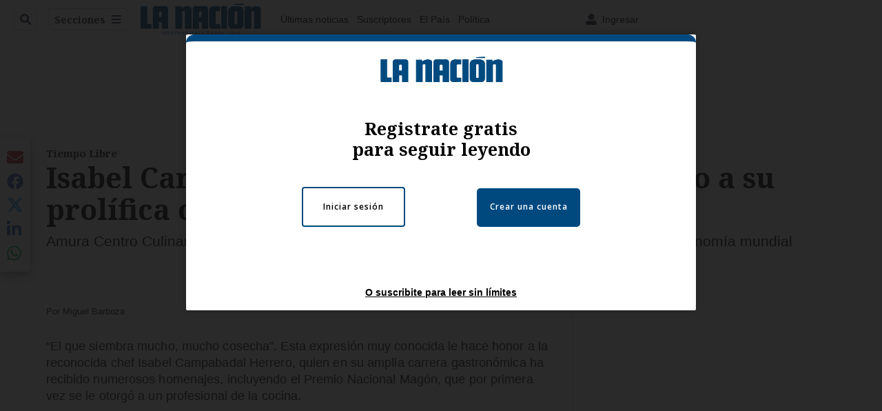

--- FILE ---
content_type: text/plain; charset=utf-8
request_url: https://clavis-gruponacion-prod.arc-perso.aws.arc.pub/clavis/training/site/la-nacion/documents/recommendations?limit=3
body_size: 15841
content:
{"type": "results", "version": "0.6.0", "content_elements": [{"canonical_url": "/puro-deporte/futbol/la-gran-figura-de-saprissa-entrena-por-aparte/TD4SPX6DPRC4FPXCOALIXTOLRY/story/", "created_date": "2026-01-22T01:55:44.547Z", "display_date": "2026-01-22T12:10:00Z", "headlines": {"basic": "La gran figura de Saprissa entrena por aparte mientras negocia su renovaci\u00f3n", "meta_title": "", "mobile": "", "native": "", "print": "", "tablet": "", "web": ""}, "last_updated_date": "2026-01-22T12:10:00.361Z", "promo_items": {"basic": {"_id": "CWXWQ5VBSZDLPL3YTOUKMCIEGQ", "additional_properties": {"fullSizeResizeUrl": "/resizer/v2/CWXWQ5VBSZDLPL3YTOUKMCIEGQ?auth=ae4fb6c32d9d10d0f0c56b834783ddf11466087c444bbee685848a701e14e6ea", "galleries": [], "keywords": ["deportivo saprissa", "escudo", "redes sociales"], "mime_type": "application/octet-stream", "originalName": "td2104-rueda3.jpg", "originalUrl": "https://cloudfront-us-east-1.images.arcpublishing.com/gruponacion/CWXWQ5VBSZDLPL3YTOUKMCIEGQ", "proxyUrl": "/resizer/v2/CWXWQ5VBSZDLPL3YTOUKMCIEGQ?auth=ae4fb6c32d9d10d0f0c56b834783ddf11466087c444bbee685848a701e14e6ea", "published": true, "resizeUrl": "/resizer/v2/CWXWQ5VBSZDLPL3YTOUKMCIEGQ?auth=ae4fb6c32d9d10d0f0c56b834783ddf11466087c444bbee685848a701e14e6ea", "restricted": false, "takenOn": "2017-04-20T22:31:00Z", "thumbnailResizeUrl": "/resizer/v2/CWXWQ5VBSZDLPL3YTOUKMCIEGQ?auth=ae4fb6c32d9d10d0f0c56b834783ddf11466087c444bbee685848a701e14e6ea&width=300", "version": 3, "roles": []}, "address": {}, "auth": {"1": "ae4fb6c32d9d10d0f0c56b834783ddf11466087c444bbee685848a701e14e6ea"}, "caption": "Logo del Deportivo Saprissa, tomado del sitio web Foro de Costa Rica. Rueda la bola", "created_date": "2017-04-20T22:31:47Z", "credits": {"by": []}, "height": 943, "last_updated_date": "2017-08-26T01:55:48Z", "licensable": false, "owner": {"id": "gruponacion"}, "source": {"additional_properties": {"editor": "photo center"}, "edit_url": "https://gruponacion.arcpublishing.com/photo/CWXWQ5VBSZDLPL3YTOUKMCIEGQ", "system": "photo center"}, "subtitle": "Deportivo Saprissa", "taxonomy": {}, "type": "image", "url": "https://cloudfront-us-east-1.images.arcpublishing.com/gruponacion/CWXWQ5VBSZDLPL3YTOUKMCIEGQ", "version": "0.10.9", "width": 1143}}, "publish_date": "2026-01-22T12:10:00.000Z", "taxonomy": {"primary_section": {"_id": "/puro-deporte/futbol"}}, "website": "la-nacion", "website_url": "/puro-deporte/futbol/la-gran-figura-de-saprissa-entrena-por-aparte/TD4SPX6DPRC4FPXCOALIXTOLRY/story/", "websites": {"la-nacion": {"website_section": {"_id": "/puro-deporte/futbol", "_website": "la-nacion", "type": "section", "version": "0.6.0", "name": "F\u00fatbol", "description": "Siga de cerca el f\u00fatbol nacional e internacional con noticias, an\u00e1lisis, resultados y las historias m\u00e1s destacadas. Desde el f\u00fatbol costarricense hasta las ligas m\u00e1s importantes del planeta.", "path": "/puro-deporte/futbol", "parent_id": "/puro-deporte", "parent": {"default": "/puro-deporte"}, "additional_properties": {"original": {"_id": "/puro-deporte/futbol", "_website": "la-nacion", "name": "F\u00fatbol", "inactive": false, "ancestors": {"default": ["/puro-deporte"], "menuComposer": ["/puro-deporte", "/"], "hamburger-menu": ["/puro-deporte", "/"]}, "parent": {"default": "/puro-deporte", "menuComposer": "/puro-deporte", "hamburger-menu": "/puro-deporte"}, "_admin": {"alias_ids": ["/puro-deporte/futbol"], "commercial_node": null, "default_content": null, "tracking_node": null}, "advertisement": {"ad_unit_section": null, "network_code": "175346488", "unit_code": null}, "in_the_news": {"in_the_news_usebasepage": "/in-the-news-forsections/", "in_the_news_usefeature": null, "in_the_news_usesectionbar": "false"}, "navigation": {"display_in_top_strip": null, "nav_display": null, "nav_title": null}, "site": {"author_slug": null, "native_app_rendering": null, "site_about": null, "site_description": "Siga de cerca el f\u00fatbol nacional e internacional con noticias, an\u00e1lisis, resultados y las historias m\u00e1s destacadas. Desde el f\u00fatbol costarricense hasta las ligas m\u00e1s importantes del planeta.", "site_keywords": "f\u00fatbol, f\u00fatbol costarricense, f\u00fatbol internacional, noticias de f\u00fatbol, ligas de f\u00fatbol, resultados f\u00fatbol Costa Rica", "site_tagline": null, "site_title": "F\u00fatbol: Lo mejor del deporte rey en Costa Rica y el mundo", "site_url": "/puro-deporte/futbol"}, "social": {"archives": null, "facebook": null, "rss": null, "twitter": null}, "story_list": {"story_list_content": {}}, "node_type": "section", "order": {"menuComposer": 2001, "hamburger-menu": 2001}}}, "_website_section_id": "la-nacion./puro-deporte/futbol"}, "website_url": "/puro-deporte/futbol/la-gran-figura-de-saprissa-entrena-por-aparte/TD4SPX6DPRC4FPXCOALIXTOLRY/story/"}}, "_id": "TD4SPX6DPRC4FPXCOALIXTOLRY"}, {"canonical_url": "/politica/ariel-robles-se-conmueve-y-tiembla-al-sincerarse/J2GMTN4H4BHP7J75TJLTCJ25ZI/story/", "created_date": "2026-01-22T03:34:52.490Z", "display_date": "2026-01-22T04:03:13.175Z", "headlines": {"basic": "Ariel Robles se conmueve y tiembla al sincerarse sobre dif\u00edcil situaci\u00f3n que vive, el Antidebate TD M\u00e1s expone fibras de cuatro candidatos", "meta_title": "", "mobile": "", "native": "", "print": "", "tablet": "", "web": ""}, "last_updated_date": "2026-01-22T04:03:13.262Z", "promo_items": {"basic": {"_id": "GJLKAZS6OJHTBPIRCS6SZOHFYQ", "additional_properties": {"fullSizeResizeUrl": "/resizer/v2/GJLKAZS6OJHTBPIRCS6SZOHFYQ.jpg?auth=69997961619bad23c023235b892e320cc239bbee5ad0967c8622b674589ac7fe", "galleries": [], "ingestionMethod": "manual", "keywords": [], "mime_type": "image/jpeg", "originalName": "DebateTD+_JCordero-02.jpg", "originalUrl": "https://cloudfront-us-east-1.images.arcpublishing.com/gruponacion/GJLKAZS6OJHTBPIRCS6SZOHFYQ.jpg", "proxyUrl": "/resizer/v2/GJLKAZS6OJHTBPIRCS6SZOHFYQ.jpg?auth=69997961619bad23c023235b892e320cc239bbee5ad0967c8622b674589ac7fe", "published": true, "resizeUrl": "/resizer/v2/GJLKAZS6OJHTBPIRCS6SZOHFYQ.jpg?auth=69997961619bad23c023235b892e320cc239bbee5ad0967c8622b674589ac7fe", "restricted": false, "takenOn": "2026-01-22T01:47:44Z", "thumbnailResizeUrl": "/resizer/v2/GJLKAZS6OJHTBPIRCS6SZOHFYQ.jpg?auth=69997961619bad23c023235b892e320cc239bbee5ad0967c8622b674589ac7fe&width=300", "version": 1, "template_id": 1215}, "address": {}, "alt_text": "21/01/2026, San Jos\u00e9, Estudio Marco Picado, Canal 7, Debate de TD+ con los candidatos Claudia Dobles, \u00c1lvaro Ramos, Juan Carlos Hidalgo y Ariel Robles.", "auth": {"1": "69997961619bad23c023235b892e320cc239bbee5ad0967c8622b674589ac7fe"}, "caption": "21/01/2026, San Jos\u00e9, Estudio Marco Picado, Canal 7, Debate de TD+ con los candidatos Claudia Dobles, \u00c1lvaro Ramos, Juan Carlos Hidalgo y Ariel Robles.", "created_date": "2026-01-22T03:53:15Z", "credits": {"affiliation": [{"name": "Jos\u00e9 Cordero", "type": "author"}], "by": [{"byline": "Jose Cordero", "name": "Jose Cordero", "type": "author"}]}, "geo": {}, "height": 1688, "image_type": "photograph", "last_updated_date": "2026-01-22T03:53:22Z", "licensable": false, "owner": {"id": "gruponacion", "sponsored": false}, "related_content": {"derivative_of": [{"referent": {"id": "RSTN7RP7IREEJOTEGBIUMI7REA", "type": "image"}, "type": "reference"}]}, "source": {"additional_properties": {"editor": "photo center"}, "edit_url": "https://gruponacion.arcpublishing.com/photo/GJLKAZS6OJHTBPIRCS6SZOHFYQ", "system": "photo center"}, "subtitle": "Debate de TE+", "taxonomy": {"associated_tasks": []}, "type": "image", "url": "https://cloudfront-us-east-1.images.arcpublishing.com/gruponacion/GJLKAZS6OJHTBPIRCS6SZOHFYQ.jpg", "version": "0.10.9", "width": 3000}}, "publish_date": "2026-01-22T04:03:13.175Z", "taxonomy": {"primary_section": {"_id": "/politica"}}, "website": "la-nacion", "website_url": "/politica/ariel-robles-se-conmueve-y-tiembla-al-sincerarse/J2GMTN4H4BHP7J75TJLTCJ25ZI/story/", "websites": {"la-nacion": {"website_section": {"_id": "/politica", "_website": "la-nacion", "type": "section", "version": "0.6.0", "name": "Pol\u00edtica", "description": "Las \u00faltimas noticias sobre pol\u00edtica en Costa Rica. Encuentre informaci\u00f3n de los acontecimientos m\u00e1s relevantes del gobierno, partidos pol\u00edticos y reformas legislativas. Mant\u00e9ngase enterado sobre lo que sucede con los diputados de la Asamblea Legislativa, ministros, ministerios y m\u00e1s de la situaci\u00f3n pol\u00edtica nacional.", "path": "/politica", "parent_id": "/", "parent": {"default": "/"}, "additional_properties": {"original": {"_id": "/politica", "_website": "la-nacion", "name": "Pol\u00edtica", "inactive": false, "ancestors": {"default": [], "menuComposer": ["/"], "hamburger-menu": ["/"], "horizontal-menu": ["/"]}, "parent": {"default": "/", "menuComposer": "/", "hamburger-menu": "/", "horizontal-menu": "/"}, "_admin": {"alias_ids": ["/politica"], "commercial_node": null, "default_content": null, "tracking_node": null}, "advertisement": {"ad_unit_section": null, "network_code": "175346488", "unit_code": null}, "in_the_news": {"in_the_news_usebasepage": "/in-the-news-forsections/", "in_the_news_usefeature": null, "in_the_news_usesectionbar": "false"}, "navigation": {"display_in_top_strip": null, "nav_display": null, "nav_title": null}, "site": {"author_slug": null, "native_app_rendering": null, "site_about": null, "site_description": "Las \u00faltimas noticias sobre pol\u00edtica en Costa Rica. Encuentre informaci\u00f3n de los acontecimientos m\u00e1s relevantes del gobierno, partidos pol\u00edticos y reformas legislativas. Mant\u00e9ngase enterado sobre lo que sucede con los diputados de la Asamblea Legislativa, ministros, ministerios y m\u00e1s de la situaci\u00f3n pol\u00edtica nacional.", "site_keywords": "Constituci\u00f3n Pol\u00edtica de Costa Rica, partidos pol\u00edticos, Asamblea Legislativa, agenda pol\u00edtica, ministerios de Costa Rica, diputados, encuestas, presidente de la Rep\u00fablica, presidencia, Sala IV, elecciones, casos de corrupci\u00f3n pol\u00edtica, Tribunal Supremo de Elecciones.", "site_tagline": null, "site_title": "Noticias de pol\u00edtica en Costa Rica", "site_url": "/politica"}, "social": {"archives": null, "facebook": null, "rss": null, "twitter": null}, "story_list": {"story_list_content": {}}, "node_type": "section", "order": {"menuComposer": 1030, "hamburger-menu": 1006, "horizontal-menu": 1004}}}, "_website_section_id": "la-nacion./politica"}, "website_url": "/politica/ariel-robles-se-conmueve-y-tiembla-al-sincerarse/J2GMTN4H4BHP7J75TJLTCJ25ZI/story/"}}, "_id": "J2GMTN4H4BHP7J75TJLTCJ25ZI"}, {"canonical_url": "/viva/el-antidebate-de-teletica-empezo-con-una-discusion/CFP2ITJB3JEUNJIOFACFVF4JNE/story/", "created_date": "2026-01-22T02:07:27.584Z", "display_date": "2026-01-22T02:27:17Z", "headlines": {"basic": "El \u2018Antidebate\u2019 de Teletica empez\u00f3 con una discusi\u00f3n pol\u00e9mica e inesperada: vea el momento", "meta_title": "", "mobile": "", "native": "", "print": "", "tablet": "", "web": ""}, "last_updated_date": "2026-01-22T02:42:11.500Z", "promo_items": {"basic": {"_id": "SX2IPJPEO5FDNMY4UH2S4H7BHQ", "additional_properties": {"fullSizeResizeUrl": "/resizer/v2/SX2IPJPEO5FDNMY4UH2S4H7BHQ.png?auth=05fef67c7d775c919a52f0b603ad007c603298f5f17850b33864fa53adcbd1f2", "galleries": [], "ingestionMethod": "manual", "mime_type": "image/png", "originalName": "Copia de Proyecto - Jailine - 2026-01-19T202142.542.png", "originalUrl": "https://cloudfront-us-east-1.images.arcpublishing.com/gruponacion/SX2IPJPEO5FDNMY4UH2S4H7BHQ.png", "proxyUrl": "/resizer/v2/SX2IPJPEO5FDNMY4UH2S4H7BHQ.png?auth=05fef67c7d775c919a52f0b603ad007c603298f5f17850b33864fa53adcbd1f2", "published": true, "resizeUrl": "/resizer/v2/SX2IPJPEO5FDNMY4UH2S4H7BHQ.png?auth=05fef67c7d775c919a52f0b603ad007c603298f5f17850b33864fa53adcbd1f2", "restricted": false, "thumbnailResizeUrl": "/resizer/v2/SX2IPJPEO5FDNMY4UH2S4H7BHQ.png?auth=05fef67c7d775c919a52f0b603ad007c603298f5f17850b33864fa53adcbd1f2&width=300", "version": 0, "template_id": 1215}, "address": {}, "alt_text": "Cuatro candidatos presidenciales asistir\u00e1n al \"antidebate\" de Teletica: Juan Carlos Hidalgo, \u00c1lvaro Ramos, Claudia Dobles y Ariel Robles.", "auth": {"1": "05fef67c7d775c919a52f0b603ad007c603298f5f17850b33864fa53adcbd1f2"}, "caption": "Cuatro candidatos presidenciales asistir\u00e1n al \"antidebate\" de Teletica: Juan Carlos Hidalgo, \u00c1lvaro Ramos, Claudia Dobles y Ariel Robles.", "created_date": "2026-01-20T02:25:48Z", "credits": {"affiliation": [{"name": "La Naci\u00f3n", "type": "author"}], "by": [{"byline": "Canva", "name": "Canva", "type": "author"}]}, "height": 1080, "image_type": "photograph", "last_updated_date": "2026-01-20T02:25:48Z", "licensable": false, "owner": {"id": "gruponacion", "sponsored": false}, "source": {"additional_properties": {"editor": "photo center"}, "edit_url": "https://gruponacion.arcpublishing.com/photo/SX2IPJPEO5FDNMY4UH2S4H7BHQ", "system": "photo center"}, "subtitle": "Antidebate de Teletica", "taxonomy": {"associated_tasks": []}, "type": "image", "url": "https://cloudfront-us-east-1.images.arcpublishing.com/gruponacion/SX2IPJPEO5FDNMY4UH2S4H7BHQ.png", "version": "0.10.9", "width": 1920, "planning": {}, "syndication": {}, "creditIPTC": "La Naci\u00f3n"}}, "publish_date": "2026-01-22T02:42:11.414Z", "taxonomy": {"primary_section": {"_id": "/viva"}}, "website": "la-nacion", "website_url": "/viva/el-antidebate-de-teletica-empezo-con-una-discusion/CFP2ITJB3JEUNJIOFACFVF4JNE/story/", "websites": {"la-nacion": {"website_section": {"_id": "/viva", "_website": "la-nacion", "type": "section", "version": "0.6.0", "name": "Viva", "description": "Viva", "path": "/viva", "parent_id": "/", "parent": {"default": "/"}, "additional_properties": {"original": {"_id": "/viva", "site": {"site_title": "Viva", "site_url": "/viva/", "site_about": null, "site_tagline": null, "site_description": "Viva", "site_keywords": "Noticias de entretenimiento, Costa Rica, famosos, cine, moda, m\u00fasica, series, pel\u00edculas, far\u00e1ndula", "native_app_rendering": null}, "social": {"twitter": null, "rss": null, "facebook": null, "archives": null}, "_admin": {"default_content": null, "tracking_node": null, "alias_ids": ["/la-nacion/viva"], "commercial_node": null}, "story_list": {"story_list_content": {}}, "in_the_news": {"in_the_news_usefeature": null, "in_the_news_usesectionbar": "false", "in_the_news_usebasepage": "/in-the-news-forsections/"}, "navigation": {"display_in_top_strip": null, "nav_display": null, "nav_title": null}, "advertisement": {"network_code": "175346488", "unit_code": "nacion/nacion_entretenimiento", "ad_unit_section": "/175346488/nacion/nacion_entretenimiento"}, "_website": "la-nacion", "name": "Viva", "order": {"LN-Hamburguesa": 1007, "HamburgerMenu": 1008, "LNVideos": 1006, "LN_BusquedaAvanzada": 1008, "hamburger-menu": 1011, "default": 1035, "composer": 1007, "horizontal-menu": 1011, "search-menu": 1007, "menuComposer": 1019}, "parent": {"default": "/", "LNVideos": "/", "LN-Hamburguesa": "/", "EF-Hamburguesa": null, "LN_BusquedaAvanzada": "/", "LN_BusquedaAvanzada2": null, "hamburger-menu": "/", "footer-menu": null, "HamburgerMenu": "/", "composer": "/", "horizontal-menu": "/", "search-menu": "/", "menuComposer": "/"}, "ancestors": {"default": ["/"], "LNVideos": [], "LN-Hamburguesa": [], "EF-Hamburguesa": [], "LN_BusquedaAvanzada": ["/"], "LN_BusquedaAvanzada2": [], "hamburger-menu": ["/"], "footer-menu": [], "HamburgerMenu": ["/"], "composer": ["/"], "horizontal-menu": ["/"], "search-menu": ["/"], "menuComposer": ["/"]}, "inactive": false, "node_type": "section"}}, "_website_section_id": "la-nacion./viva"}, "website_url": "/viva/el-antidebate-de-teletica-empezo-con-una-discusion/CFP2ITJB3JEUNJIOFACFVF4JNE/story/"}}, "_id": "CFP2ITJB3JEUNJIOFACFVF4JNE"}]}

--- FILE ---
content_type: application/javascript; charset=utf-8
request_url: https://fundingchoicesmessages.google.com/f/AGSKWxW5U60xzjk3jdnsTrXOheEAqHacSpWuIUgrT2SvYkSx1GA25exOuVg6xfEwl53OE9TpteR3M-u8OWc-rE4CpQOfxQ_0y4v4A-r3-kWjy8mY8OWPqMMp6uVDWCeWVwDMegQsdTH_utb8jUbhCiAHgqe7xk2mrJ1lFuuxAhU6pTQycOWh91ND3Tu6Uods/__advertsarea._160x600_/webadserver./sponsorHeaderDeriv_/advolatility.
body_size: -1289
content:
window['3693c36f-d35d-4bf0-bce8-bb1ee28c7644'] = true;

--- FILE ---
content_type: application/javascript; charset=utf-8
request_url: https://fundingchoicesmessages.google.com/f/AGSKWxUaZUwrd-967mycUtrPg6FudJRjxHCpeDvNHTcouCL7_PRRpFTVs1vhS-NOoAeTcDtQsY0yNP2o32Lp-SwVJL9n_CSzP0qZDtS0vwEsK1uKs2Gh2eEMpXrR8upw8OzVxp0JVAJdCA==?fccs=W251bGwsbnVsbCxudWxsLG51bGwsbnVsbCxudWxsLFsxNzY5MTA3OTk2LDI4MzAwMDAwMF0sbnVsbCxudWxsLG51bGwsW251bGwsWzcsNiwxMCw5XSxudWxsLDIsbnVsbCwiZXMiLG51bGwsbnVsbCxudWxsLG51bGwsbnVsbCwxXSwiaHR0cHM6Ly9hc3NldHMubmFjaW9uLmNvbS90aWVtcG8tbGlicmUvaXNhYmVsLWNhbXBhYmFkYWwtc3VtYS1tYXMtcmVjb25vY2ltaWVudG9zLWEtc3UvU1c1S1RQVU40TkJGN0tSWEZNWFJZVklJUk0vc3RvcnkvIixudWxsLFtbOCwiazYxUEJqbWs2TzAiXSxbOSwiZW4tVVMiXSxbMTksIjIiXSxbMjQsIiJdLFsyOSwiZmFsc2UiXV1d
body_size: 244
content:
if (typeof __googlefc.fcKernelManager.run === 'function') {"use strict";this.default_ContributorServingResponseClientJs=this.default_ContributorServingResponseClientJs||{};(function(_){var window=this;
try{
var qp=function(a){this.A=_.t(a)};_.u(qp,_.J);var rp=function(a){this.A=_.t(a)};_.u(rp,_.J);rp.prototype.getWhitelistStatus=function(){return _.F(this,2)};var sp=function(a){this.A=_.t(a)};_.u(sp,_.J);var tp=_.ed(sp),up=function(a,b,c){this.B=a;this.j=_.A(b,qp,1);this.l=_.A(b,_.Pk,3);this.F=_.A(b,rp,4);a=this.B.location.hostname;this.D=_.Fg(this.j,2)&&_.O(this.j,2)!==""?_.O(this.j,2):a;a=new _.Qg(_.Qk(this.l));this.C=new _.dh(_.q.document,this.D,a);this.console=null;this.o=new _.mp(this.B,c,a)};
up.prototype.run=function(){if(_.O(this.j,3)){var a=this.C,b=_.O(this.j,3),c=_.fh(a),d=new _.Wg;b=_.hg(d,1,b);c=_.C(c,1,b);_.jh(a,c)}else _.gh(this.C,"FCNEC");_.op(this.o,_.A(this.l,_.De,1),this.l.getDefaultConsentRevocationText(),this.l.getDefaultConsentRevocationCloseText(),this.l.getDefaultConsentRevocationAttestationText(),this.D);_.pp(this.o,_.F(this.F,1),this.F.getWhitelistStatus());var e;a=(e=this.B.googlefc)==null?void 0:e.__executeManualDeployment;a!==void 0&&typeof a==="function"&&_.To(this.o.G,
"manualDeploymentApi")};var vp=function(){};vp.prototype.run=function(a,b,c){var d;return _.v(function(e){d=tp(b);(new up(a,d,c)).run();return e.return({})})};_.Tk(7,new vp);
}catch(e){_._DumpException(e)}
}).call(this,this.default_ContributorServingResponseClientJs);
// Google Inc.

//# sourceURL=/_/mss/boq-content-ads-contributor/_/js/k=boq-content-ads-contributor.ContributorServingResponseClientJs.en_US.k61PBjmk6O0.es5.O/d=1/exm=ad_blocking_detection_executable,kernel_loader,loader_js_executable,web_iab_tcf_v2_signal_executable,web_iab_us_states_signal_executable/ed=1/rs=AJlcJMztj-kAdg6DB63MlSG3pP52LjSptg/m=cookie_refresh_executable
__googlefc.fcKernelManager.run('\x5b\x5b\x5b7,\x22\x5b\x5bnull,\\\x22nacion.com\\\x22,\\\x22AKsRol8yVd9os0lXOM3ENVnzTWNjvq2azSLRXR5aNOy-Q72WLPu98Hf7omoWD6uhKuKmJvwUSo7Jmuso1H4fBNHRWmVH7lxiWXUTE7kQwBXkeKxP-6aFg--f1L0YuBbzwgpDIkSOfmmOPBFN5zkaoYMSA3xzQcpYlw\\\\u003d\\\\u003d\\\x22\x5d,null,\x5b\x5bnull,null,null,\\\x22https:\/\/fundingchoicesmessages.google.com\/f\/AGSKWxXN9Rd-mPhFrsMjI1sq4hLz4KV-_gKKnCAbi0jCpNlvDE9FW5AMaIMjTKO3zOaO1-KqfsrkVEXxzLUd1eYb0QM5B-jbR_s5YgZN6xqxQX2K388KhbnYnFVLw6XJP-LU2g4MP4zM0Q\\\\u003d\\\\u003d\\\x22\x5d,null,null,\x5bnull,null,null,\\\x22https:\/\/fundingchoicesmessages.google.com\/el\/AGSKWxWn5qZaFAjwlohxclhtHDvqlz7g1JoNqSlBznA6f8HryUKaiB_HR9TYi-oHGEj8AxUpJwmvAdbnAATp29dr7jeyPXLa4HpuW3ns7EqMBTYBsVj-CBeHIXMRL5p5Swn2cX0nRMVszw\\\\u003d\\\\u003d\\\x22\x5d,null,\x5bnull,\x5b7,6,10,9\x5d,null,2,null,\\\x22es\\\x22,null,null,null,null,null,1\x5d,null,\\\x22Configuración de la privacidad y las cookies\\\x22,\\\x22Cerrar\\\x22,null,null,null,\\\x22Gestionado por Google Cumple el TCF de IAB. ID de CMP: 300\\\x22\x5d,\x5b3,1\x5d\x5d\x22\x5d\x5d,\x5bnull,null,null,\x22https:\/\/fundingchoicesmessages.google.com\/f\/AGSKWxUSzWAjAOn3O8pj8HILVl9KgzIQDoe07FlecosjhTA9LVJNxA_8iU9YGDc9VZHvyMf-RqORtJ5D3mItXhb51w2LVcjKvcss4SLtPlPSYGEvt26syJl39wNPGkS4PS6HERMptDYDXg\\u003d\\u003d\x22\x5d\x5d');}